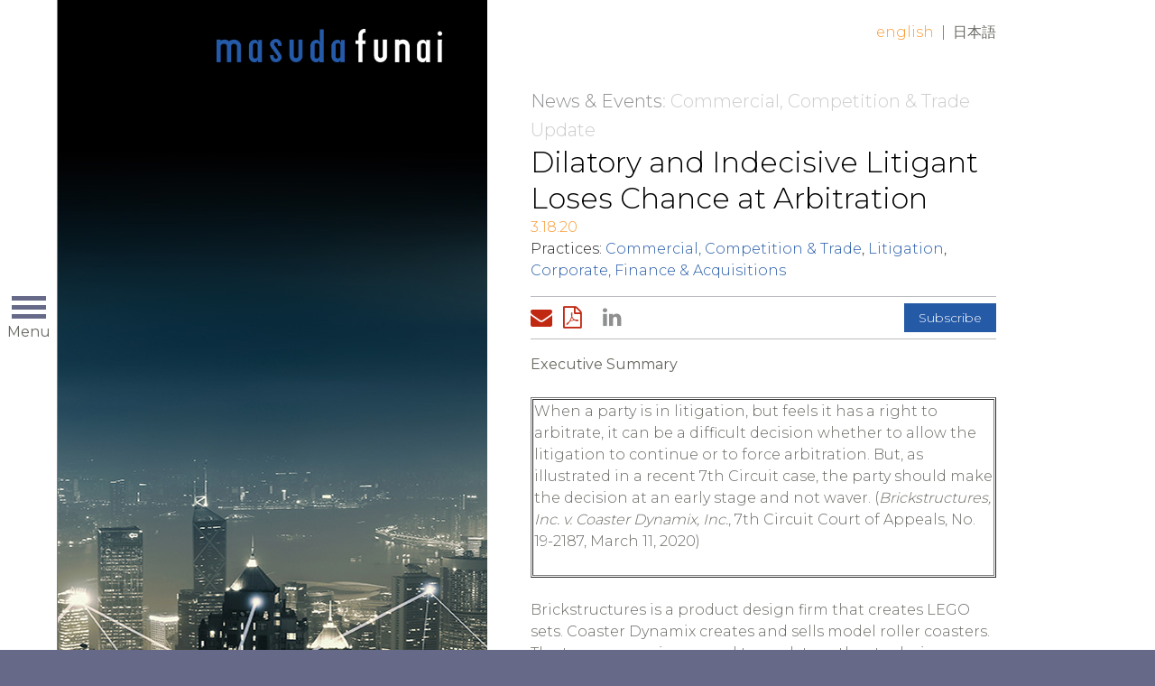

--- FILE ---
content_type: text/html; charset=utf-8
request_url: https://masuda.azurewebsites.net/dilatory-and-indecisive-litigant-loses-chance-at-arbitration
body_size: 6711
content:

<!DOCTYPE html>
<html lang="en">
<head><title>
	Dilatory and Indecisive Litigant Loses Chance at Arbitration | Masuda Funai
</title>
        <meta charset="utf-8" />
        <meta http-equiv="X-UA-Compatible" content="IE=Edge" />
        <meta name="viewport" content="width=device-width, initial-scale=1" />
        <link rel="canonical" href="https://www.masudafunai.com/dilatory-and-indecisive-litigant-loses-chance-at-arbitration" />
        <link rel="shortcut icon" href="/favicon.ico" />
        <!-- STYLES -->
        <link rel="stylesheet" type="text/css" href="/satlib/h/style/base.ashx?grid=1024,1344&pad=8,16,16" media="all" />
        <link rel="stylesheet" type="text/css" href="//fonts.googleapis.com/css?family=Montserrat:300,400,700" media="all" />
        <link rel="stylesheet" type="text/css" href="/assets/styles/font-awesome-4.7.0/css/font-awesome.min.css" media="all" />
        <link rel="stylesheet" type="text/css" href="/assets/styles/style_screen.css?mod=20240606" media="screen" />
        <link rel="stylesheet" type="text/css" href="/assets/styles/style_print.css" media="print" />
        <!-- SCRIPTS, RESPOND.JS SHOULD ALWAYS BE THE FIRST ONE HERE -->
        <!--[if lt IE 9]><script type="text/javascript" src="/scripts/respond.min.js"></script><![endif]-->
        <script type="text/javascript" src="//ajax.googleapis.com/ajax/libs/jquery/1.12.4/jquery.min.js"></script>
        <script type="text/javascript" src="/satlib/h/resource/sat.scriptbase.ashx"></script>
        <script type="text/javascript" src="/assets/scripts/sat.custom.js?mod=20171030"></script>

        <!-- GA4 Google tag (gtag.js) -->
        <script async src="https://www.googletagmanager.com/gtag/js?id=G-BHTJ40EFMW"></script>
        <script>
            window.dataLayer = window.dataLayer || [];
            function gtag() { dataLayer.push(arguments); }
            gtag('js', new Date());

            gtag('config', 'G-BHTJ40EFMW');
        </script>

        <!-- Google Analytics -->
        <script>
            (function (i, s, o, g, r, a, m) {
                i['GoogleAnalyticsObject'] = r; i[r] = i[r] || function () {
                    (i[r].q = i[r].q || []).push(arguments)
                }, i[r].l = 1 * new Date(); a = s.createElement(o),
                    m = s.getElementsByTagName(o)[0]; a.async = 1; a.src = g; m.parentNode.insertBefore(a, m)
            })(window, document, 'script', 'https://www.google-analytics.com/analytics.js', 'ga');
            ga('create', 'UA-2285268-25', 'auto');
            ga('send', 'pageview');
        </script>
        <!-- End Google Analytics -->

        
        



<meta  property="og:type" content="website" />
<meta  property="og:title" content="Dilatory and Indecisive Litigant Loses Chance at Arbitration" />


<meta  name="twitter:card" content="summary_large_image" />
<meta  name="twitter:title" content="Dilatory and Indecisive Litigant Loses Chance at Arbitration" />



<script type="text/javascript">
 $(document).ready(function() {
  if ($('.wb-editor-form').length>0) {
    $.getScript("/satlib/h/resource/publicWBFormScripts.ashx");
  }
 });
</script>
</head>
<body class=" showarticle_page layout-news ">
    <a class="sat-sr-only" href="#skip">Skip to Main Content</a>
    <form name="mpform" method="post" action="/dilatory-and-indecisive-litigant-loses-chance-at-arbitration" id="mpform">
<div>
<input type="hidden" name="__VIEWSTATE" id="__VIEWSTATE" value="/wEPDwUKLTQyMTI2MzgzM2RklKyGhlVxvqlah3Og/7Sv9rXunweIjUjtQ2ivXS/JUOs=" />
</div>

<div>

	<input type="hidden" name="__VIEWSTATEGENERATOR" id="__VIEWSTATEGENERATOR" value="A9C58E29" />
</div>
        <div class="page">

            
<div class="page-nav">
    <div class="page-nav-clip">

        <div class="page-nav-head">
            <a class="page-nav-logo-link" href="/"><img src="/assets/images/logo-primary-grey.png" alt="Masuda Funai" /></a>
            <div class="page-nav-toggler sat-noprint">
                <span class="page-nav-toggler-icon"></span>
                <span class="page-nav-toggler-text">Menu</span>
            </div>
        </div>

        <div class="page-nav-body sat-noprint">
            <div class="page-nav-content">
                <a class="page-nav-logo-inner" href="/"><img data-lazysrc="/assets/images/logo-primary-grey.png" alt="Masuda Funai" /></a>
                <div class="page-nav-section-primary">
                    <div class="page-nav-mainlinks">
                        <a href="/people">People</a>
                        <a href="/services">Services</a>
                        <a href="/resources">Client Resources</a>
                        <a href="/ourfirm">Our Firm</a>
                        <a href="/newsevents">News &amp; Events</a>
                        <a href="/careers">Careers</a>
                        <a href="/contact">Contact</a>
                    </div>
                    <div class="page-nav-search">
                        <div class="page-nav-search-inner">
                        <input type="text" class="page-nav-search-input sat-borderbox" name="q" placeholder="Search" />
                        <a class="page-nav-search-submit" href="/search">Go</a>
                        </div>
                    </div>
                    <div class="page-nav-linkedin">
                        <a href="https://www.linkedin.com/company/masuda-funai" target="_blank">Connect<span class="page-nav-linkedin-icon"><i class="fa fa-linkedin"></i></span></a>
                    </div>
                </div>
                <div class="page-nav-section-secondary">
                    <div class="page-nav-baselinks">
                        <a href="/privacy">Privacy Policy</a>
                        <a href="/disclaimer">Disclaimer/Terms of Use</a>
                    </div>
                    <div class="page-nav-copyright">
                        &copy; Masuda Funai 2026
                    </div>
                </div>
            </div>
        </div>

    </div>
</div>


            

            <div class="page-content">
                <div class="page-branding sg-pagewidth sat-noprint">
                    <a class="page-branding-logo" href="/" title="Masuda Funai">Home</a>
                    
        <div class="page-langswap sat-noprint">
    
        <a class="active" href="/dilatory-and-indecisive-litigant-loses-chance-at-arbitration">English</a>
    <span class="sep">|</span>
        <a class="" href="/articles/11356">日本語</a>
    
        </div>
    
                </div>

                <div class="page-wall">
                    <div class="page-wall-content">
                        
    
    <div class="sharedwall-newsdetail" data-lazybg="/images/websitemanager/19124_imagearticlesdesktop.jpg"></div>


                    </div>
                </div>

                

                <div class="page-header sg-pagewidth">
                    <a class="sat-sr-only" name="skip"></a>
                    

                </div>

                <div class="page-body sg-pagewidth">
                    

    
    <div class="sharednews-mobilewall" data-lazybg-mobile="/images/websitemanager/19124_imagearticlesmobile.jpg"></div>


    <div class="sharednews-page">

        <div class="sharednews-crumbs sat-noprint">
            <a class="sharednews-crumbs-root" href="/newsevents">News &amp; Events</a>:
            
    Commercial, Competition & Trade Update

        </div>

        <div class="sharednews-header">
            
    <h1 class="sharednews-title">Dilatory and Indecisive Litigant Loses Chance at Arbitration</h1>
    <div class="sharednews-date">3.18.20</div>
    

            
                    <div class="sharednews-practicelist">
                        Practices:
                <a href="/services/distribution-sales">Commercial, Competition & Trade</a>, <a href="/services/litigation">Litigation</a>, <a href="/services/business">Corporate, Finance & Acquisitions</a>
                    </div>
                
        </div>

        <div class="sharednews-tools sat-noprint">
            <div class="sharednews-tools-sharing">
                <a class="tool tool-mail" href="mailto:?subject=Page from Masuda Funai&body=https%3a%2f%2fwww.masudafunai.com%2fdilatory-and-indecisive-litigant-loses-chance-at-arbitration"><i class="fa fa-envelope"></i><span class="tool-label">Email Page</span></a>
                <a class='tool tool-pdf' href='/getpdf.aspx?type=article&show=11351'><i class='fa fa-file-pdf-o'></i><span class='tool-label'>Download PDF</span></a> 
                <a class="tool tool-linkedin" href="http://www.linkedin.com/shareArticle?mini=true&url=https%3a%2f%2fwww.masudafunai.com%2fdilatory-and-indecisive-litigant-loses-chance-at-arbitration"><span class="tool-label"></span><i class="fa fa-linkedin"></i></a>
            </div>
            <div class="sharednews-tools-buttons">
                
    <a href="/subscribe">Subscribe</a>

            </div>
        </div>

        <div class="sharednews-body">
            
    <div class="wb-content">
        <p><strong>Executive Summary</strong></p>

<table border="1" cellpadding="1" cellspacing="1">
	<tbody>
		<tr>
			<td>
			<p>When a party is in litigation, but feels it has a right to arbitrate, it can be a difficult decision whether to allow the litigation to continue or to force arbitration. But, as illustrated in a recent 7th Circuit case, the party should make the decision at an early stage and not waver. (<em>Brickstructures, Inc. v. Coaster Dynamix, Inc.</em>, 7th Circuit Court of Appeals, No. 19-2187, March 11, 2020)</p>
			</td>
		</tr>
	</tbody>
</table>

<p></p>

<p>Brickstructures is a product design firm that creates LEGO sets. Coaster Dynamix creates and sells model roller coasters. The two companies agreed to work together to design a roller coaster kit that would be compatible with LEGOs or other plastic bricks. For this purpose, they entered into a joint venture agreement which Judge Scudder, the author of the 7th Circuit opinion, characterized as &quot;no master class in contract drafting - it was a stock, fill-in-the-blank agreement with spaces for the terms and details to be inserted. Many of those blanks went unfilled.&quot; The joint venture agreement contained an arbitration provision that Judge Scudder quoted in full (including the blank lines).</p>

<p style="text-align:center">&quot;​​​​SECTION TEN: ARBITRATION</p>

<p style="margin-left:40px">The assignment of specific duties and authority to _______ [C.D.] was made to avoid major differences between the parties as to conduct of the venture. The parties declare that the terms of this agreement are controlling as to each of them. Any matter in dispute, and which is not provided for in this agreement, shall be submitted to arbitration __________ [under the provisions of ________ (cite statute) or as the case may be].&quot;</p>

<p>​​The companies successfully released an initial product called the Roller-Coaster Factory. But the second product was not successful and was never marketed. Coaster Dynamix eventually, independently, launched the Cyclone, a LEGO-compatible roller coaster kit. Of course, it gave no credit to its former joint venture partner, Brickstructures.</p>

<p>Brickstructures sued, claiming breach of the joint venture agreement, breach of Coaster Dynamix&#39;s fiduciary duties to Brickstructures and false advertising. Coaster Dynamix moved to dismiss for reasons other than the arbitration provision. The district court dismissed the original complaint based on a jurisdictional defect (not the arbitration provision).</p>

<p>Undeterred, Brickstructures amended its complaint and added an unjust enrichment claim. Coaster Dynamix again moved to dismiss, alleging there was no binding contract. As an alternative, if the court concluded there was a binding contract, Coaster Dynamix moved to dismiss for improper venue based on the arbitration provision.</p>

<p>Days later Coaster Dynamix received a letter from Brickstructures&#39;s attorneys. The letter demanded Coaster Dynamix withdraw its motion to dismiss based on personal jurisdiction and arbitration. Brickstructures&#39;s attorneys alleged Coaster Dynamix had waived the arbitration provision by not raising it in its first motion to dismiss and even called the arbitration argument &quot;frivolous&quot; and threatened sanctions.</p>

<p>Amazingly, on the same day it received the letter, Coaster Dynamix told the court that it was withdrawing the portion of its motion to dismiss based on personal jurisdiction and arbitration. As Judge Scudder noted, Coaster Dynamix&#39;s notice to the court was clear: &quot;Since Coaster Dynamix did not explicitly move on the personal jurisdiction and venue issues in its motion to dismiss the original complaint, Coaster Dynamix withdraws the sections of its pending motion to dismiss based on lack of personal jurisdiction and improper venue.&quot; This proved a fatal mistake.</p>

<p>Just a month later, Coaster Dynamix again raised the arbitration when it moved to compel arbitration. Coaster Dynamix claimed there was no ruling on its second motion to dismiss based on the arbitration provision, failing to mention that it had withdrawn that motion. Brickstructures argued that Coaster Dynamix had waived its right to arbitrate.</p>

<p>The district court declined to compel arbitration agreeing that Coaster Dynamix had waived its right to arbitrate. Coaster Dynamix appealed. Writing on behalf of the 7th Circuit Court of Appeals, Judge Scudder affirmed.</p>

<p>Judge Scudder affirmed that federal law favors arbitration. But the right to arbitrate is waivable. The question is whether &quot;based on all the circumstances, the party against whom the waiver is to be enforced has acted inconsistently with the right to arbitrate.&quot; Judge Scudder concluded the issue was primarily a factual one, so applied a standard that would affirm the district court unless the district court committed a &quot;clear error&quot;, giving a procedural advantage to Brickstructures.</p>

<p>Judge Scudder held, &quot;We find no clear error in the district court&#39;s finding that Coaster Dynamix waived its right to arbitrate.&quot; After asserting the arbitration provision in its second motion to dismiss, Coaster Dynamix withdrew this argument - &quot;a litigation choice inconsistent with the right to arbitrate.&quot; Judge Scudder explained,</p>

<p style="margin-left:40px">​​&quot;The withdrawal signaled to Brickstructures and the district court that Coaster Dynamix was content to leave the litigation where it was in federal court. Having put the arbitration card on the table and then taken it back, Coaster Dynamix was not permitted to play that card again later.</p>

<p style="margin-left:40px">As the district court observed, Coaster Dynamix employed a wait‐and‐see approach&mdash;it decided to retract the arbitration issue and roll the dice on its other dismissal arguments before seeking a ruling on the proper venue. Parties seeking to enforce their arbitration rights ought to get to it as soon as possible. Traveling too far down the judicial road before reversing course to restart in an arbitral forum wastes time and resources.&quot;</p>

<p>Judge Scudder agreed with Coaster Dynamix that a party does not necessarily waive the right to arbitrate if a motion to compel arbitration is not the first motion filed. Other filings, like a motion to dismiss or requesting a transfer of venue, can be filed without waiving the right to arbitrate. But Coaster Dynamix went further.</p>

<p style="margin-left:40px">​​&quot;By identifying the arbitration argument in its motion to dismiss, the company showed that it knew of its right to arbitrate, and by then expressly withdrawing the argument, it surrendered the right.&quot;</p>

<p>​​Coaster Dynamix had options when it was sued by Brickstructures, including asserting the right to arbitrate. Judge Scudder also said Coaster Dynamix could have conducted its own research to confirm if Brickstructures&#39;s sanctions threat was justified, rather than immediately caving. But the choice Coaster Dynamix took, withdrawing the arbitration demand, was fatal to its later demand to assert the arbitration right. By its indecision, Coaster Dynamix lost what it believed to be a valuable contractual right.</p>

    </div>
    <div class='disclaimertext'><p>&copy;2026&nbsp;Masuda, Funai, Eifert &amp; Mitchell, Ltd. All rights reserved. This publication should not be construed as legal advice or legal opinion on any specific facts or circumstances. The contents are intended solely for informational purposes and you should not act or rely upon information contained herein without consulting a lawyer for advice. This publication may constitute Advertising Material.</p>
</div>
    

        </div>

    </div>

                </div>

            </div>
            <!-- /.page-content -->

            <div class="page-cellar">
                <div class="page-cellar-clip">
                    <div class="page-cellar-content">
                        

                    </div>
                </div>
            </div>

        </div>
        <!-- /.page -->
    </form>
</body>
</html>


--- FILE ---
content_type: text/css
request_url: https://masuda.azurewebsites.net/assets/styles/style_print.css
body_size: 402
content:
@import url("/satlib/h/style/base.ashx");

/* base typography overrides */
html,body,input,select,textarea,button {font-family:'Montserrat','MS PGothic','Hiragino Kaku Gothic ProN','Yu Gothic',Meiryo,Osaka,Arial,Helvetica,sans-serif;}
body {font-weight:300;color:#000;}

h1,h2,h3,h4,h5,h6,h7,h8,h9 {font-weight:400;}
b,strong {font-weight:400;}

.wb-content p, .wb-content span, .wb-content div {line-height:inherit!important;font-size:inherit!important;}

/* page container */
.page-nav-logo-link > img {display:block;width:auto;height:48px;margin:0 0 10px 0;}

/* shared */
.sharedbasenav > a {font-size:24px;line-height:32px;color:#000;font-weight:400;display:none;}
.sharedbasenav-pop-body {margin:0 0 24px 0;}

/* page-specific mods */
.services-sublist {display:block!important;}

.showbio-header {margin:0 0 24px 0;}